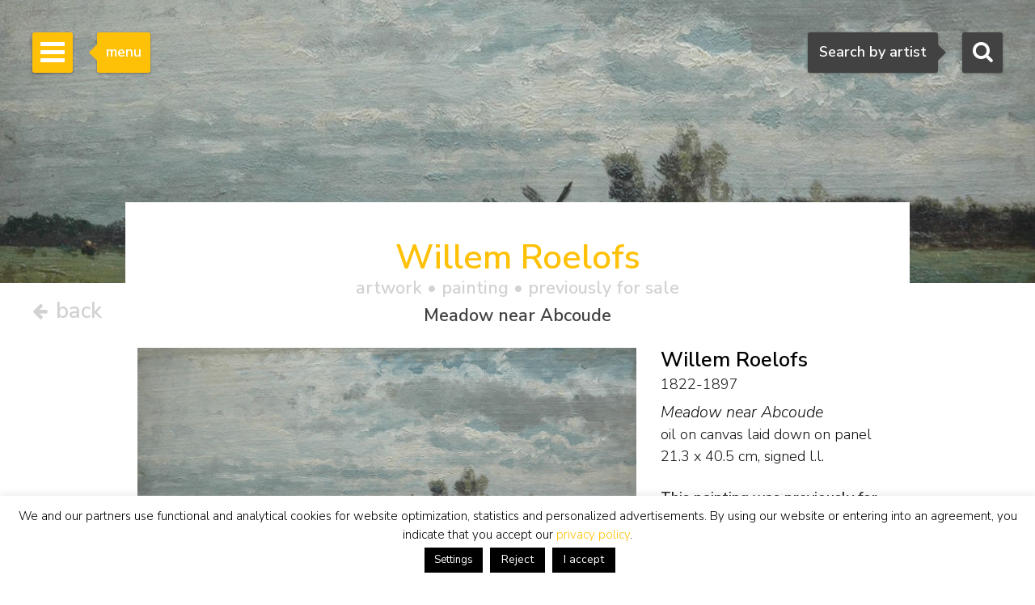

--- FILE ---
content_type: text/html; charset=utf-8
request_url: https://www.google.com/recaptcha/api2/anchor?ar=1&k=6Lfi2SknAAAAAMKbFjb_S1yrJkGP9LsBjBWlbocM&co=aHR0cHM6Ly93d3cuc2ltb25pcy1idXVuay5jb206NDQz&hl=en&v=PoyoqOPhxBO7pBk68S4YbpHZ&size=invisible&anchor-ms=20000&execute-ms=30000&cb=ki7zenz7lr4d
body_size: 49642
content:
<!DOCTYPE HTML><html dir="ltr" lang="en"><head><meta http-equiv="Content-Type" content="text/html; charset=UTF-8">
<meta http-equiv="X-UA-Compatible" content="IE=edge">
<title>reCAPTCHA</title>
<style type="text/css">
/* cyrillic-ext */
@font-face {
  font-family: 'Roboto';
  font-style: normal;
  font-weight: 400;
  font-stretch: 100%;
  src: url(//fonts.gstatic.com/s/roboto/v48/KFO7CnqEu92Fr1ME7kSn66aGLdTylUAMa3GUBHMdazTgWw.woff2) format('woff2');
  unicode-range: U+0460-052F, U+1C80-1C8A, U+20B4, U+2DE0-2DFF, U+A640-A69F, U+FE2E-FE2F;
}
/* cyrillic */
@font-face {
  font-family: 'Roboto';
  font-style: normal;
  font-weight: 400;
  font-stretch: 100%;
  src: url(//fonts.gstatic.com/s/roboto/v48/KFO7CnqEu92Fr1ME7kSn66aGLdTylUAMa3iUBHMdazTgWw.woff2) format('woff2');
  unicode-range: U+0301, U+0400-045F, U+0490-0491, U+04B0-04B1, U+2116;
}
/* greek-ext */
@font-face {
  font-family: 'Roboto';
  font-style: normal;
  font-weight: 400;
  font-stretch: 100%;
  src: url(//fonts.gstatic.com/s/roboto/v48/KFO7CnqEu92Fr1ME7kSn66aGLdTylUAMa3CUBHMdazTgWw.woff2) format('woff2');
  unicode-range: U+1F00-1FFF;
}
/* greek */
@font-face {
  font-family: 'Roboto';
  font-style: normal;
  font-weight: 400;
  font-stretch: 100%;
  src: url(//fonts.gstatic.com/s/roboto/v48/KFO7CnqEu92Fr1ME7kSn66aGLdTylUAMa3-UBHMdazTgWw.woff2) format('woff2');
  unicode-range: U+0370-0377, U+037A-037F, U+0384-038A, U+038C, U+038E-03A1, U+03A3-03FF;
}
/* math */
@font-face {
  font-family: 'Roboto';
  font-style: normal;
  font-weight: 400;
  font-stretch: 100%;
  src: url(//fonts.gstatic.com/s/roboto/v48/KFO7CnqEu92Fr1ME7kSn66aGLdTylUAMawCUBHMdazTgWw.woff2) format('woff2');
  unicode-range: U+0302-0303, U+0305, U+0307-0308, U+0310, U+0312, U+0315, U+031A, U+0326-0327, U+032C, U+032F-0330, U+0332-0333, U+0338, U+033A, U+0346, U+034D, U+0391-03A1, U+03A3-03A9, U+03B1-03C9, U+03D1, U+03D5-03D6, U+03F0-03F1, U+03F4-03F5, U+2016-2017, U+2034-2038, U+203C, U+2040, U+2043, U+2047, U+2050, U+2057, U+205F, U+2070-2071, U+2074-208E, U+2090-209C, U+20D0-20DC, U+20E1, U+20E5-20EF, U+2100-2112, U+2114-2115, U+2117-2121, U+2123-214F, U+2190, U+2192, U+2194-21AE, U+21B0-21E5, U+21F1-21F2, U+21F4-2211, U+2213-2214, U+2216-22FF, U+2308-230B, U+2310, U+2319, U+231C-2321, U+2336-237A, U+237C, U+2395, U+239B-23B7, U+23D0, U+23DC-23E1, U+2474-2475, U+25AF, U+25B3, U+25B7, U+25BD, U+25C1, U+25CA, U+25CC, U+25FB, U+266D-266F, U+27C0-27FF, U+2900-2AFF, U+2B0E-2B11, U+2B30-2B4C, U+2BFE, U+3030, U+FF5B, U+FF5D, U+1D400-1D7FF, U+1EE00-1EEFF;
}
/* symbols */
@font-face {
  font-family: 'Roboto';
  font-style: normal;
  font-weight: 400;
  font-stretch: 100%;
  src: url(//fonts.gstatic.com/s/roboto/v48/KFO7CnqEu92Fr1ME7kSn66aGLdTylUAMaxKUBHMdazTgWw.woff2) format('woff2');
  unicode-range: U+0001-000C, U+000E-001F, U+007F-009F, U+20DD-20E0, U+20E2-20E4, U+2150-218F, U+2190, U+2192, U+2194-2199, U+21AF, U+21E6-21F0, U+21F3, U+2218-2219, U+2299, U+22C4-22C6, U+2300-243F, U+2440-244A, U+2460-24FF, U+25A0-27BF, U+2800-28FF, U+2921-2922, U+2981, U+29BF, U+29EB, U+2B00-2BFF, U+4DC0-4DFF, U+FFF9-FFFB, U+10140-1018E, U+10190-1019C, U+101A0, U+101D0-101FD, U+102E0-102FB, U+10E60-10E7E, U+1D2C0-1D2D3, U+1D2E0-1D37F, U+1F000-1F0FF, U+1F100-1F1AD, U+1F1E6-1F1FF, U+1F30D-1F30F, U+1F315, U+1F31C, U+1F31E, U+1F320-1F32C, U+1F336, U+1F378, U+1F37D, U+1F382, U+1F393-1F39F, U+1F3A7-1F3A8, U+1F3AC-1F3AF, U+1F3C2, U+1F3C4-1F3C6, U+1F3CA-1F3CE, U+1F3D4-1F3E0, U+1F3ED, U+1F3F1-1F3F3, U+1F3F5-1F3F7, U+1F408, U+1F415, U+1F41F, U+1F426, U+1F43F, U+1F441-1F442, U+1F444, U+1F446-1F449, U+1F44C-1F44E, U+1F453, U+1F46A, U+1F47D, U+1F4A3, U+1F4B0, U+1F4B3, U+1F4B9, U+1F4BB, U+1F4BF, U+1F4C8-1F4CB, U+1F4D6, U+1F4DA, U+1F4DF, U+1F4E3-1F4E6, U+1F4EA-1F4ED, U+1F4F7, U+1F4F9-1F4FB, U+1F4FD-1F4FE, U+1F503, U+1F507-1F50B, U+1F50D, U+1F512-1F513, U+1F53E-1F54A, U+1F54F-1F5FA, U+1F610, U+1F650-1F67F, U+1F687, U+1F68D, U+1F691, U+1F694, U+1F698, U+1F6AD, U+1F6B2, U+1F6B9-1F6BA, U+1F6BC, U+1F6C6-1F6CF, U+1F6D3-1F6D7, U+1F6E0-1F6EA, U+1F6F0-1F6F3, U+1F6F7-1F6FC, U+1F700-1F7FF, U+1F800-1F80B, U+1F810-1F847, U+1F850-1F859, U+1F860-1F887, U+1F890-1F8AD, U+1F8B0-1F8BB, U+1F8C0-1F8C1, U+1F900-1F90B, U+1F93B, U+1F946, U+1F984, U+1F996, U+1F9E9, U+1FA00-1FA6F, U+1FA70-1FA7C, U+1FA80-1FA89, U+1FA8F-1FAC6, U+1FACE-1FADC, U+1FADF-1FAE9, U+1FAF0-1FAF8, U+1FB00-1FBFF;
}
/* vietnamese */
@font-face {
  font-family: 'Roboto';
  font-style: normal;
  font-weight: 400;
  font-stretch: 100%;
  src: url(//fonts.gstatic.com/s/roboto/v48/KFO7CnqEu92Fr1ME7kSn66aGLdTylUAMa3OUBHMdazTgWw.woff2) format('woff2');
  unicode-range: U+0102-0103, U+0110-0111, U+0128-0129, U+0168-0169, U+01A0-01A1, U+01AF-01B0, U+0300-0301, U+0303-0304, U+0308-0309, U+0323, U+0329, U+1EA0-1EF9, U+20AB;
}
/* latin-ext */
@font-face {
  font-family: 'Roboto';
  font-style: normal;
  font-weight: 400;
  font-stretch: 100%;
  src: url(//fonts.gstatic.com/s/roboto/v48/KFO7CnqEu92Fr1ME7kSn66aGLdTylUAMa3KUBHMdazTgWw.woff2) format('woff2');
  unicode-range: U+0100-02BA, U+02BD-02C5, U+02C7-02CC, U+02CE-02D7, U+02DD-02FF, U+0304, U+0308, U+0329, U+1D00-1DBF, U+1E00-1E9F, U+1EF2-1EFF, U+2020, U+20A0-20AB, U+20AD-20C0, U+2113, U+2C60-2C7F, U+A720-A7FF;
}
/* latin */
@font-face {
  font-family: 'Roboto';
  font-style: normal;
  font-weight: 400;
  font-stretch: 100%;
  src: url(//fonts.gstatic.com/s/roboto/v48/KFO7CnqEu92Fr1ME7kSn66aGLdTylUAMa3yUBHMdazQ.woff2) format('woff2');
  unicode-range: U+0000-00FF, U+0131, U+0152-0153, U+02BB-02BC, U+02C6, U+02DA, U+02DC, U+0304, U+0308, U+0329, U+2000-206F, U+20AC, U+2122, U+2191, U+2193, U+2212, U+2215, U+FEFF, U+FFFD;
}
/* cyrillic-ext */
@font-face {
  font-family: 'Roboto';
  font-style: normal;
  font-weight: 500;
  font-stretch: 100%;
  src: url(//fonts.gstatic.com/s/roboto/v48/KFO7CnqEu92Fr1ME7kSn66aGLdTylUAMa3GUBHMdazTgWw.woff2) format('woff2');
  unicode-range: U+0460-052F, U+1C80-1C8A, U+20B4, U+2DE0-2DFF, U+A640-A69F, U+FE2E-FE2F;
}
/* cyrillic */
@font-face {
  font-family: 'Roboto';
  font-style: normal;
  font-weight: 500;
  font-stretch: 100%;
  src: url(//fonts.gstatic.com/s/roboto/v48/KFO7CnqEu92Fr1ME7kSn66aGLdTylUAMa3iUBHMdazTgWw.woff2) format('woff2');
  unicode-range: U+0301, U+0400-045F, U+0490-0491, U+04B0-04B1, U+2116;
}
/* greek-ext */
@font-face {
  font-family: 'Roboto';
  font-style: normal;
  font-weight: 500;
  font-stretch: 100%;
  src: url(//fonts.gstatic.com/s/roboto/v48/KFO7CnqEu92Fr1ME7kSn66aGLdTylUAMa3CUBHMdazTgWw.woff2) format('woff2');
  unicode-range: U+1F00-1FFF;
}
/* greek */
@font-face {
  font-family: 'Roboto';
  font-style: normal;
  font-weight: 500;
  font-stretch: 100%;
  src: url(//fonts.gstatic.com/s/roboto/v48/KFO7CnqEu92Fr1ME7kSn66aGLdTylUAMa3-UBHMdazTgWw.woff2) format('woff2');
  unicode-range: U+0370-0377, U+037A-037F, U+0384-038A, U+038C, U+038E-03A1, U+03A3-03FF;
}
/* math */
@font-face {
  font-family: 'Roboto';
  font-style: normal;
  font-weight: 500;
  font-stretch: 100%;
  src: url(//fonts.gstatic.com/s/roboto/v48/KFO7CnqEu92Fr1ME7kSn66aGLdTylUAMawCUBHMdazTgWw.woff2) format('woff2');
  unicode-range: U+0302-0303, U+0305, U+0307-0308, U+0310, U+0312, U+0315, U+031A, U+0326-0327, U+032C, U+032F-0330, U+0332-0333, U+0338, U+033A, U+0346, U+034D, U+0391-03A1, U+03A3-03A9, U+03B1-03C9, U+03D1, U+03D5-03D6, U+03F0-03F1, U+03F4-03F5, U+2016-2017, U+2034-2038, U+203C, U+2040, U+2043, U+2047, U+2050, U+2057, U+205F, U+2070-2071, U+2074-208E, U+2090-209C, U+20D0-20DC, U+20E1, U+20E5-20EF, U+2100-2112, U+2114-2115, U+2117-2121, U+2123-214F, U+2190, U+2192, U+2194-21AE, U+21B0-21E5, U+21F1-21F2, U+21F4-2211, U+2213-2214, U+2216-22FF, U+2308-230B, U+2310, U+2319, U+231C-2321, U+2336-237A, U+237C, U+2395, U+239B-23B7, U+23D0, U+23DC-23E1, U+2474-2475, U+25AF, U+25B3, U+25B7, U+25BD, U+25C1, U+25CA, U+25CC, U+25FB, U+266D-266F, U+27C0-27FF, U+2900-2AFF, U+2B0E-2B11, U+2B30-2B4C, U+2BFE, U+3030, U+FF5B, U+FF5D, U+1D400-1D7FF, U+1EE00-1EEFF;
}
/* symbols */
@font-face {
  font-family: 'Roboto';
  font-style: normal;
  font-weight: 500;
  font-stretch: 100%;
  src: url(//fonts.gstatic.com/s/roboto/v48/KFO7CnqEu92Fr1ME7kSn66aGLdTylUAMaxKUBHMdazTgWw.woff2) format('woff2');
  unicode-range: U+0001-000C, U+000E-001F, U+007F-009F, U+20DD-20E0, U+20E2-20E4, U+2150-218F, U+2190, U+2192, U+2194-2199, U+21AF, U+21E6-21F0, U+21F3, U+2218-2219, U+2299, U+22C4-22C6, U+2300-243F, U+2440-244A, U+2460-24FF, U+25A0-27BF, U+2800-28FF, U+2921-2922, U+2981, U+29BF, U+29EB, U+2B00-2BFF, U+4DC0-4DFF, U+FFF9-FFFB, U+10140-1018E, U+10190-1019C, U+101A0, U+101D0-101FD, U+102E0-102FB, U+10E60-10E7E, U+1D2C0-1D2D3, U+1D2E0-1D37F, U+1F000-1F0FF, U+1F100-1F1AD, U+1F1E6-1F1FF, U+1F30D-1F30F, U+1F315, U+1F31C, U+1F31E, U+1F320-1F32C, U+1F336, U+1F378, U+1F37D, U+1F382, U+1F393-1F39F, U+1F3A7-1F3A8, U+1F3AC-1F3AF, U+1F3C2, U+1F3C4-1F3C6, U+1F3CA-1F3CE, U+1F3D4-1F3E0, U+1F3ED, U+1F3F1-1F3F3, U+1F3F5-1F3F7, U+1F408, U+1F415, U+1F41F, U+1F426, U+1F43F, U+1F441-1F442, U+1F444, U+1F446-1F449, U+1F44C-1F44E, U+1F453, U+1F46A, U+1F47D, U+1F4A3, U+1F4B0, U+1F4B3, U+1F4B9, U+1F4BB, U+1F4BF, U+1F4C8-1F4CB, U+1F4D6, U+1F4DA, U+1F4DF, U+1F4E3-1F4E6, U+1F4EA-1F4ED, U+1F4F7, U+1F4F9-1F4FB, U+1F4FD-1F4FE, U+1F503, U+1F507-1F50B, U+1F50D, U+1F512-1F513, U+1F53E-1F54A, U+1F54F-1F5FA, U+1F610, U+1F650-1F67F, U+1F687, U+1F68D, U+1F691, U+1F694, U+1F698, U+1F6AD, U+1F6B2, U+1F6B9-1F6BA, U+1F6BC, U+1F6C6-1F6CF, U+1F6D3-1F6D7, U+1F6E0-1F6EA, U+1F6F0-1F6F3, U+1F6F7-1F6FC, U+1F700-1F7FF, U+1F800-1F80B, U+1F810-1F847, U+1F850-1F859, U+1F860-1F887, U+1F890-1F8AD, U+1F8B0-1F8BB, U+1F8C0-1F8C1, U+1F900-1F90B, U+1F93B, U+1F946, U+1F984, U+1F996, U+1F9E9, U+1FA00-1FA6F, U+1FA70-1FA7C, U+1FA80-1FA89, U+1FA8F-1FAC6, U+1FACE-1FADC, U+1FADF-1FAE9, U+1FAF0-1FAF8, U+1FB00-1FBFF;
}
/* vietnamese */
@font-face {
  font-family: 'Roboto';
  font-style: normal;
  font-weight: 500;
  font-stretch: 100%;
  src: url(//fonts.gstatic.com/s/roboto/v48/KFO7CnqEu92Fr1ME7kSn66aGLdTylUAMa3OUBHMdazTgWw.woff2) format('woff2');
  unicode-range: U+0102-0103, U+0110-0111, U+0128-0129, U+0168-0169, U+01A0-01A1, U+01AF-01B0, U+0300-0301, U+0303-0304, U+0308-0309, U+0323, U+0329, U+1EA0-1EF9, U+20AB;
}
/* latin-ext */
@font-face {
  font-family: 'Roboto';
  font-style: normal;
  font-weight: 500;
  font-stretch: 100%;
  src: url(//fonts.gstatic.com/s/roboto/v48/KFO7CnqEu92Fr1ME7kSn66aGLdTylUAMa3KUBHMdazTgWw.woff2) format('woff2');
  unicode-range: U+0100-02BA, U+02BD-02C5, U+02C7-02CC, U+02CE-02D7, U+02DD-02FF, U+0304, U+0308, U+0329, U+1D00-1DBF, U+1E00-1E9F, U+1EF2-1EFF, U+2020, U+20A0-20AB, U+20AD-20C0, U+2113, U+2C60-2C7F, U+A720-A7FF;
}
/* latin */
@font-face {
  font-family: 'Roboto';
  font-style: normal;
  font-weight: 500;
  font-stretch: 100%;
  src: url(//fonts.gstatic.com/s/roboto/v48/KFO7CnqEu92Fr1ME7kSn66aGLdTylUAMa3yUBHMdazQ.woff2) format('woff2');
  unicode-range: U+0000-00FF, U+0131, U+0152-0153, U+02BB-02BC, U+02C6, U+02DA, U+02DC, U+0304, U+0308, U+0329, U+2000-206F, U+20AC, U+2122, U+2191, U+2193, U+2212, U+2215, U+FEFF, U+FFFD;
}
/* cyrillic-ext */
@font-face {
  font-family: 'Roboto';
  font-style: normal;
  font-weight: 900;
  font-stretch: 100%;
  src: url(//fonts.gstatic.com/s/roboto/v48/KFO7CnqEu92Fr1ME7kSn66aGLdTylUAMa3GUBHMdazTgWw.woff2) format('woff2');
  unicode-range: U+0460-052F, U+1C80-1C8A, U+20B4, U+2DE0-2DFF, U+A640-A69F, U+FE2E-FE2F;
}
/* cyrillic */
@font-face {
  font-family: 'Roboto';
  font-style: normal;
  font-weight: 900;
  font-stretch: 100%;
  src: url(//fonts.gstatic.com/s/roboto/v48/KFO7CnqEu92Fr1ME7kSn66aGLdTylUAMa3iUBHMdazTgWw.woff2) format('woff2');
  unicode-range: U+0301, U+0400-045F, U+0490-0491, U+04B0-04B1, U+2116;
}
/* greek-ext */
@font-face {
  font-family: 'Roboto';
  font-style: normal;
  font-weight: 900;
  font-stretch: 100%;
  src: url(//fonts.gstatic.com/s/roboto/v48/KFO7CnqEu92Fr1ME7kSn66aGLdTylUAMa3CUBHMdazTgWw.woff2) format('woff2');
  unicode-range: U+1F00-1FFF;
}
/* greek */
@font-face {
  font-family: 'Roboto';
  font-style: normal;
  font-weight: 900;
  font-stretch: 100%;
  src: url(//fonts.gstatic.com/s/roboto/v48/KFO7CnqEu92Fr1ME7kSn66aGLdTylUAMa3-UBHMdazTgWw.woff2) format('woff2');
  unicode-range: U+0370-0377, U+037A-037F, U+0384-038A, U+038C, U+038E-03A1, U+03A3-03FF;
}
/* math */
@font-face {
  font-family: 'Roboto';
  font-style: normal;
  font-weight: 900;
  font-stretch: 100%;
  src: url(//fonts.gstatic.com/s/roboto/v48/KFO7CnqEu92Fr1ME7kSn66aGLdTylUAMawCUBHMdazTgWw.woff2) format('woff2');
  unicode-range: U+0302-0303, U+0305, U+0307-0308, U+0310, U+0312, U+0315, U+031A, U+0326-0327, U+032C, U+032F-0330, U+0332-0333, U+0338, U+033A, U+0346, U+034D, U+0391-03A1, U+03A3-03A9, U+03B1-03C9, U+03D1, U+03D5-03D6, U+03F0-03F1, U+03F4-03F5, U+2016-2017, U+2034-2038, U+203C, U+2040, U+2043, U+2047, U+2050, U+2057, U+205F, U+2070-2071, U+2074-208E, U+2090-209C, U+20D0-20DC, U+20E1, U+20E5-20EF, U+2100-2112, U+2114-2115, U+2117-2121, U+2123-214F, U+2190, U+2192, U+2194-21AE, U+21B0-21E5, U+21F1-21F2, U+21F4-2211, U+2213-2214, U+2216-22FF, U+2308-230B, U+2310, U+2319, U+231C-2321, U+2336-237A, U+237C, U+2395, U+239B-23B7, U+23D0, U+23DC-23E1, U+2474-2475, U+25AF, U+25B3, U+25B7, U+25BD, U+25C1, U+25CA, U+25CC, U+25FB, U+266D-266F, U+27C0-27FF, U+2900-2AFF, U+2B0E-2B11, U+2B30-2B4C, U+2BFE, U+3030, U+FF5B, U+FF5D, U+1D400-1D7FF, U+1EE00-1EEFF;
}
/* symbols */
@font-face {
  font-family: 'Roboto';
  font-style: normal;
  font-weight: 900;
  font-stretch: 100%;
  src: url(//fonts.gstatic.com/s/roboto/v48/KFO7CnqEu92Fr1ME7kSn66aGLdTylUAMaxKUBHMdazTgWw.woff2) format('woff2');
  unicode-range: U+0001-000C, U+000E-001F, U+007F-009F, U+20DD-20E0, U+20E2-20E4, U+2150-218F, U+2190, U+2192, U+2194-2199, U+21AF, U+21E6-21F0, U+21F3, U+2218-2219, U+2299, U+22C4-22C6, U+2300-243F, U+2440-244A, U+2460-24FF, U+25A0-27BF, U+2800-28FF, U+2921-2922, U+2981, U+29BF, U+29EB, U+2B00-2BFF, U+4DC0-4DFF, U+FFF9-FFFB, U+10140-1018E, U+10190-1019C, U+101A0, U+101D0-101FD, U+102E0-102FB, U+10E60-10E7E, U+1D2C0-1D2D3, U+1D2E0-1D37F, U+1F000-1F0FF, U+1F100-1F1AD, U+1F1E6-1F1FF, U+1F30D-1F30F, U+1F315, U+1F31C, U+1F31E, U+1F320-1F32C, U+1F336, U+1F378, U+1F37D, U+1F382, U+1F393-1F39F, U+1F3A7-1F3A8, U+1F3AC-1F3AF, U+1F3C2, U+1F3C4-1F3C6, U+1F3CA-1F3CE, U+1F3D4-1F3E0, U+1F3ED, U+1F3F1-1F3F3, U+1F3F5-1F3F7, U+1F408, U+1F415, U+1F41F, U+1F426, U+1F43F, U+1F441-1F442, U+1F444, U+1F446-1F449, U+1F44C-1F44E, U+1F453, U+1F46A, U+1F47D, U+1F4A3, U+1F4B0, U+1F4B3, U+1F4B9, U+1F4BB, U+1F4BF, U+1F4C8-1F4CB, U+1F4D6, U+1F4DA, U+1F4DF, U+1F4E3-1F4E6, U+1F4EA-1F4ED, U+1F4F7, U+1F4F9-1F4FB, U+1F4FD-1F4FE, U+1F503, U+1F507-1F50B, U+1F50D, U+1F512-1F513, U+1F53E-1F54A, U+1F54F-1F5FA, U+1F610, U+1F650-1F67F, U+1F687, U+1F68D, U+1F691, U+1F694, U+1F698, U+1F6AD, U+1F6B2, U+1F6B9-1F6BA, U+1F6BC, U+1F6C6-1F6CF, U+1F6D3-1F6D7, U+1F6E0-1F6EA, U+1F6F0-1F6F3, U+1F6F7-1F6FC, U+1F700-1F7FF, U+1F800-1F80B, U+1F810-1F847, U+1F850-1F859, U+1F860-1F887, U+1F890-1F8AD, U+1F8B0-1F8BB, U+1F8C0-1F8C1, U+1F900-1F90B, U+1F93B, U+1F946, U+1F984, U+1F996, U+1F9E9, U+1FA00-1FA6F, U+1FA70-1FA7C, U+1FA80-1FA89, U+1FA8F-1FAC6, U+1FACE-1FADC, U+1FADF-1FAE9, U+1FAF0-1FAF8, U+1FB00-1FBFF;
}
/* vietnamese */
@font-face {
  font-family: 'Roboto';
  font-style: normal;
  font-weight: 900;
  font-stretch: 100%;
  src: url(//fonts.gstatic.com/s/roboto/v48/KFO7CnqEu92Fr1ME7kSn66aGLdTylUAMa3OUBHMdazTgWw.woff2) format('woff2');
  unicode-range: U+0102-0103, U+0110-0111, U+0128-0129, U+0168-0169, U+01A0-01A1, U+01AF-01B0, U+0300-0301, U+0303-0304, U+0308-0309, U+0323, U+0329, U+1EA0-1EF9, U+20AB;
}
/* latin-ext */
@font-face {
  font-family: 'Roboto';
  font-style: normal;
  font-weight: 900;
  font-stretch: 100%;
  src: url(//fonts.gstatic.com/s/roboto/v48/KFO7CnqEu92Fr1ME7kSn66aGLdTylUAMa3KUBHMdazTgWw.woff2) format('woff2');
  unicode-range: U+0100-02BA, U+02BD-02C5, U+02C7-02CC, U+02CE-02D7, U+02DD-02FF, U+0304, U+0308, U+0329, U+1D00-1DBF, U+1E00-1E9F, U+1EF2-1EFF, U+2020, U+20A0-20AB, U+20AD-20C0, U+2113, U+2C60-2C7F, U+A720-A7FF;
}
/* latin */
@font-face {
  font-family: 'Roboto';
  font-style: normal;
  font-weight: 900;
  font-stretch: 100%;
  src: url(//fonts.gstatic.com/s/roboto/v48/KFO7CnqEu92Fr1ME7kSn66aGLdTylUAMa3yUBHMdazQ.woff2) format('woff2');
  unicode-range: U+0000-00FF, U+0131, U+0152-0153, U+02BB-02BC, U+02C6, U+02DA, U+02DC, U+0304, U+0308, U+0329, U+2000-206F, U+20AC, U+2122, U+2191, U+2193, U+2212, U+2215, U+FEFF, U+FFFD;
}

</style>
<link rel="stylesheet" type="text/css" href="https://www.gstatic.com/recaptcha/releases/PoyoqOPhxBO7pBk68S4YbpHZ/styles__ltr.css">
<script nonce="j3a7lyRUmKK-ay52N8FwuA" type="text/javascript">window['__recaptcha_api'] = 'https://www.google.com/recaptcha/api2/';</script>
<script type="text/javascript" src="https://www.gstatic.com/recaptcha/releases/PoyoqOPhxBO7pBk68S4YbpHZ/recaptcha__en.js" nonce="j3a7lyRUmKK-ay52N8FwuA">
      
    </script></head>
<body><div id="rc-anchor-alert" class="rc-anchor-alert"></div>
<input type="hidden" id="recaptcha-token" value="[base64]">
<script type="text/javascript" nonce="j3a7lyRUmKK-ay52N8FwuA">
      recaptcha.anchor.Main.init("[\x22ainput\x22,[\x22bgdata\x22,\x22\x22,\[base64]/[base64]/[base64]/[base64]/[base64]/[base64]/KGcoTywyNTMsTy5PKSxVRyhPLEMpKTpnKE8sMjUzLEMpLE8pKSxsKSksTykpfSxieT1mdW5jdGlvbihDLE8sdSxsKXtmb3IobD0odT1SKEMpLDApO08+MDtPLS0pbD1sPDw4fFooQyk7ZyhDLHUsbCl9LFVHPWZ1bmN0aW9uKEMsTyl7Qy5pLmxlbmd0aD4xMDQ/[base64]/[base64]/[base64]/[base64]/[base64]/[base64]/[base64]\\u003d\x22,\[base64]\x22,\[base64]/[base64]/M8OuwpwUMT4MwpRKw6HCrcOGPMOewr7DqsO5w77Cm8OeaV8kGhrCkTVxMsONwpLDuzXDlyrDsQrCq8Ojwp8qPy3Dn1nDqMKlWcO+w4M+w5kMw6TCrsOmwq5zUADCjQ9KehkcwofDuMKDFsOZwpzChz5ZwpozAzfDncOSQMOqO8KoesKDw5/ConFbw6zCpsKqwr5BwozCuUnDkcKIcMO2w55fwqjCmw3Cm1pbehDCgsKHw5NkUE/[base64]/[base64]/DpgrDqT4yRAtuwpYGSsKawqfDp3zDr8KKwrDDlyBbDsO3UsK9NmvDmyrCgVoNMhPDqWYoG8O3NSDDnMOYwrtYHn3Cj2fDpDnCh8OXLsKtJsKnw63Dn8O+woIPIUpxwoHDp8OgAsO4Lxc0w6Qrw5nDoTwuw53CtcK6wozCgcOUw44+A25ZBsKWRcKpwo/Cm8KvID7Du8Kkwp8sdMKGwrt1w484w6PDvcKID8KbD1tGTsKjUhzCtMKyC0t0wrQkwrk7TsO5d8K/[base64]/ClsKld8KNw4pJBUMBIMKZw5FrdiLDlcOdUcKtw47DrTcWYgrDs2QBwqIZw5DDsRHDmiNCwr/CjMKbwpcXw63CnWwHecOXV1lEwr49A8OidT7CncKIeTTDu0Emw4llQ8KUL8OXw4BuXMOdSgDDqUxPwrQvwo9zEAR1VMO9TcKgwpJrRMK/[base64]/DjcO5wqLCqcKNahrCosKQw6Jbw7fCiRkYMMK2w41EPDPDtsODOMO5EXfCi0kWYntmX8KEbcK9wqouG8OwwrzCuzZNw63CjMOxw7zDlMKowq/ClcKgSMKhc8OSw4pWWcKSw6tcOcO8w7/CncKGSMOvwrQ0BsKfwpRnwrfCqsKAJ8OZLmHDmTsPccKaw6gzwq5Zw6B3w4d8wp3CgzBlUMKBFMOjwqw/wqzDmsO+IMK1YQ/Dj8Kdw7bCmMKBwpwQAcKtw5HDjkwrCsKFwp0GXEZbWcOgwr10Eh5uwp8OwoxNwqjDhsKRw6dCw4NYwoHCuwpZdMK7w5PCrMKnw7fDuTHCssKZHEshw7QfOsKqw755FnnCqUPCg24LwpXDvwbDjQ/Cr8KEYcKLwp11wr/DlAvCiGPDpMKCCS7DvMKxZMK3w4XCgF1CJmzCrMKGPlbCiShKw5/DkcKOUlvDocOPwqE0wogHYcKIJsOyJFfDgn/ClGUyw5pCanzCrMKKwo/[base64]/DjsKqUMKMw5vCl8O+w5lAam3Ctz/Ch8OWwpbDniATSjZAwqleHcKWw7ZJUcOnw6Nkw6VOXcO7EAVkwrPDmsKFIsOfw4BJQzrCg13DlEHCgCwhABTDtnbCgMO3MmskwpY7wp7Co3ouYjEuFcKZWSHDg8OLZ8O5w5JLA8Ohwokmw6bCisOjw5kvw6o8w4wfcMK6w6xoLF7Dtx5cwo8Zwq/ChMOYGwo0VsKXAhTDim7CsRxiBxM2wp51wqbCvQLDvgjDrFk3wqPCp2LDg0BrwrkgwoPCnAXDuMKaw4hkKEAYIMOAw5bCqsOUw6DDm8OZwpvCoG4ra8K6w5RVw6XDlMKeImBXwqXCk24gVMKUw7/CtMOgPsKiwrUvA8KOCsOyUDRVw6QeEsKuw4HDsRTCgcKQQiZRWDIdw7nCjhFOwrXDkB1SRcOgwqVhDMOtw6XDlRPDv8KOwrPDuHxJNGzDi8KXNEPDqTRYKxfDkcO+wpHDo8Oxwq/CuB/Ct8K2A0bCtMKxwpQ0w6XCpWZxw4ldPcK9ecOgwpDDgsO4JVh1w5rChA44WmFZQcK6wplVNsO/w7DCjw/DvEhqLMOqRRHDoMO0w4/CtMKdwozDj35wdywHWgRZGsKJw7dBYnnDksKYGMKMbyLDkCnCvz3Cq8Otw77CvQnDrsK/wqbCosOKFsOUMcOINEjCtUIjd8O8w6zDqcK2w5vDpMKBw7gjw6cswoPDgMOkWMOJw4zCux7DucKdR0PCgMKmwpImZRvDucKMccO9L8KBwqDCuMKxJEjCqlzDoMKQw5x/wppzw51Xf0V6PRp8w4TDizXDnD5OQR9lw5MFXw19HMOmIW5Ww7B0AysEwqQNcsKEfMKmZT/Drk/[base64]/DhB9paTIaSA3DuMOzw4NPI8OjECNQw6DDl0bDoFTDmwUeLcK3w4wCeMKUwqwxw7HDisKpK37Dg8Kxe0PClnXCjsOcI8OdwpHCrnAtw5XCmcKow7PDtMKOwpPCvH0WHcOFAlhDw7HCtMKywrnDrMOPwp/DtcKHwoRxw7lFScOsw7nCowI7ZFkOw7QUacK1wrXCisKjw5R/wq7CusORc8OkwpTCr8ODFmTCnsKmwpg9w54ww6hxUks8wrJGFmgrBsK7SnLDrkEQBnkAw7fDocOFN8OLAcORw6ldw4w7wrHDpsKMw6vCrMKvKQzDgXnDnS8IVxXCpMOBwpcCShdcw5jDmVJbwp/DkMKpdcOiw7U3wollw6FgwpVGw4DDuRfCv13CkifDowbCqAp0OsOzEsKNaHXDjyLDjVgTL8KLwpjCpcKgw6FIecOmGMOsw6XCjMK6NGnDj8ObwrAPwpsbw63CrsOUMG7DlsKcUMOFw4PClMKKwq8ZwpM/[base64]/wo/CpMKPw6NkwqdmwrDDssKcwqkAw6c0wrnCiTPCnCbCjMKkwrLDvXvCsn7DmMOzwrEGwq1qwp1RGcOawrPDkXITS8OowpMGVcOuZcObdMO/L1NLCsO0OsOLLQ4UcnUUw4pMw4TDpE4VU8KcFEQKwpxwGVTCvB/Dt8O/wqNowpTCsMKpwo3Dk2TDqAAZw4AtMMOjw6USw7/DoMOYSsOXw7fClmEMw7k7b8OQw5IhYSAlw6/DpMOZIsOow7IhbQjCssOPbsKTw7bCrMO2w7V5VcKTwq3CusO9L8K5WV/Du8O/wrHClxDDuDzCicKNwoLCk8OYX8O/wrPCicOWcn3DqGTDsTbDj8KqwoJFwofDjwEKw6l6wpd8EcK+wpLCiknDl8KSOsKgHi1EHsKyQRPCusOgIztNOcOGc8Kiw5Vdw4zDjTI/QcKFwpMINS/[base64]/[base64]/woXDrQHCsHFIwoUIVcKgaxB1wonDhMKJR3U2aRrDiMK3TlrChyDDm8KGdMOHBlYTw5B8YMKuwpPDry9uKcOXOcKPDBfCncO1wpcqw4/DiFLDtMKfwrcZcSYkw4zDtMKEwqRsw5dMK8OXU2VfwqvDqcKrF0nDnjPClSt5UcKQw7MHG8OubSEqw5vDrV1YRsOpCsKawpPDgcKVT8KOw7LCmXjCvsOsVWk8cgllT23DnmLDiMKEBcK1WsO3QETDrmIzdTcRHcOHw5Yzw7zDhyYgW19FJMKAwqZPUjpYZQ0/wooSwrlwJ0RTVMKKw4pSwq1sTnthVm9fIgHCnsOVNSMGwrDCtcK2MsKAEAXDuSDCvkolRxjCucKBUsKJScOnwqPDih/[base64]/w5DDmcKxwqEFwrd9aV1Lw7PCgTp6bcKiw4XCtMKqYcOAw7rDj8KmwqdDUn5mE8KlH8K1woMGP8O1DsOOIMOaw6TDmHvCgFbDicKTwozCmMKswr9We8OzwqjDtWUbRhnCqiM2w5FzwpAqwqTCvErDtcO/w6HDvl15wo/[base64]/[base64]/CicKLwo0cw7XCv3fDtgsnw4lHYXfDqMK3JMKgw5HCm3oJcRUpGMKJUsOkcSLCo8OAQMK4w5p4BMKewrZaOcKEwq4gB1LDs8O/w4vDs8O6w4s/FydswprDoH4LUETClQgIwrNvwp7DjHonwq0DOQFjw7cmwrbDmcKiw4HDpSZtwowMBsKPw6UJM8KAwp/CjcKkRsKIw54nDFE1w6/DpcK3RBDDncKcw7FWw6bDml8YwrdAVsKiwrHDpcKiJMKaRDLCkRI9Xl7ClMKAM0/Dr3HDlsO/wo/[base64]/CiS9jwrfDlRXDnlEMwoEHw7DClUozZR85w5vCh2lkwrTDocKJwoAnwpYdwpHCvcK1bSQmLg/Di25xfcOXOsO0alXCjcOce3hnw7vDsMOiw7TDmFfCgsKfaXw6wpYVwrPCo0rDlMOSw6DCucKhwprDosKpwq1CS8KODlZPwoVfeitywpQYwr7CpMOiw4cxB8KQUsOYGcK+OUjChW/[base64]/[base64]/DkxUVKi7CmsK4RMKiI8Obw4ggOsO2QzTCjkQ6wpHCsTPDr2xgwrAtw48LGBURLQbDpBrDvMOTOMOmZhfDucK6w69sORR9w5HCmsOWcAzDjD1+w5TDm8K2wrDCicKXacK7eUhlRlUFwrRfw6FmwpUpw5XCqWLDmAzCphNdw5jDq3t/[base64]/[base64]/Dm8OaAcOjw58ow7LDp2PDjTLDjULDk35LS8OhWwXDmAh0w5XDgCEmwptKw74aOm3DpcOwBMK9UsKCV8OSacKabcODRQNcO8KzdMOvT3VRw7fCngbCpXfChRrDkU/[base64]/DhBTDu8OjN8OZwpbDjcKYYU/DlH3DjyFfwqHCqcKsGcO+ZDJbfHzCt8KrOcOeCcKgDHHCisKIEMKsYxfDiSfDtcODHcK5w6xXwrTCkcOJw67DoE8kJ1vCrmIdwpXDqcKQUcKzw5fDtg7Ct8OdwrLCicKaekzCpcKWf0FiwopuDWfCk8OOw7/DicOeNxlVw7MkwpPDrU9VwocadFvClwxkw4/[base64]/[base64]/DtxTCjDUjQcOPwq0fw5cAaMKnw4hMecKQw6HDh3xMPmvDrCpOYU9aw5zCvVfCuMK7w6PDgVRQYMKHayvDkwrDrivCklvDhkrClMO/w7rDtlFJwqoKesOnwobCrnLCj8OTcsOewr/DlCQncWnDjMOZwpbDoEURbkPDt8KKSsK0w5hcwr/DjsOxdm7Cj13DnhzChMKywqfDoEdoUsOBLcOuA8Kow5RwwprCmTrDv8Onw4kOGsKtfcKvRsK/ecOlw4Nyw6Apwr9UdcK9wr7ClsKfw49Tw7fDsMOVw54MwrEcwpx6w6nDu1sVw5sMw6jCs8KJw5/Cl23CsmvCmVbCgRTDs8ORwp/DssKgwrx7CRgSOEpIbHrClgfDuMOWw6rDtMKcScKcw7NsFyTCkE8kdQ7DrWtlYMOSCMKpERLCk3HDtQTCgknDhADCuMOeKXtXw5HDl8OxcGHDu8OQcsOXwrsiwpjDv8Ofw47CjsKUwp7Dh8OAOsKsSGXDnMKRYWYzw5zCnHvCjMKZG8KLwrFYwo/Dt8O5w7sjwp/[base64]/DkhHDqQDCncOFw5BxdRRYwpfDpMKbNcOaIMKWwozCrMKiSlRQJgfCl0HCpcKZaMO7RsKQKkvClcKlScKpb8KGD8OVw6DDjCXCvgAHZsOOwoPCjx/CrAMcwrLDqMOjw47CnsKCBGLCisKKwqIow7/Ct8Oxw5jCqxzDtsKgwqPCuhvCqMK1wqXDtnLDisOrQRPCtcKcwr7DiHzDuwfDg1sdwq1cTcOgK8K2w7TCgDPCrsK0w65ObcOnwqfCkcOKEH0tw5/DvEvCmsKQw755wp0RE8KLDMKZXcKMYRxAwq8lCsKYwo/CkG7ChkZfwp3CrMKHAcOzw6EIR8KaUAclwohbwqU+YsKhH8KffsOcX1d9wo/DoMO+PUxPbVJMB0VSclvDs30MUsOaf8OwwoHDncKFYhJPAMOkBQA4c8ORw4fDqztiwqN8VjPCumJeeCLDhcO5w6HDgMKJGwbCrHZEITLCn3bChcKkF1bCi2UQwo/CpMOjw6PDjjnDuUkNw5nChsOxwqE3w53Cj8OlWcOuXsKAw6LCt8OhFRQfUEfDhcOyFMO0wqwneMKqOmfDoMO9OcO4Lg7DunrCrsObw5jCulbCkcKILcONw6LCrhYqIQnCmxZywp/DnsKPQMOQa8KKQ8K2w6jDuibCj8OGwprDrMOuP045w5fCh8Onw7bCmTwGG8OMw6/Cn019wrnDp8Kdwr/DlsOtwqjDkMOcP8OFwobCiEHCt0TChwpQw5xbwofDuEYzwpnClcORw7XDtEhLQmxSOMOZc8OgVcOgQcK8fyprwptLw4M8wpp7c1XDmzAbPcKMGMKOw5I8wonDvMKFTnfClE8Jw6YfwqnCuFRjwoBhwrNBMkDDigJ/[base64]/DiRNiHW7DocK/C8Kowo7CqFPDj8K6w7ZHw4rCsk/Com/CjMO/asKGw7Y3YMOpw47Dp8O/[base64]/CsDJ3w603MAjCpzLDnEvCinlPI1FWNsOnw5BAIMKoFjLDi8Ogwr/DlsKoZ8OcZsKrwrnDrnXDucOGNk8sw6nDr33Di8KvEcKUMMKZw67DtsKlLsKPw5/CscOIQ8OwwrbCmsK+worCncO1fQp8w4zDgkDDlcKnw4B8ScKJw4xKUMKtHMO7MDDCssKoMMOObMK1wrI+WsKSwoHDkDclwp5NUToFBsKtSCbCp3UyNcO7dMO4w5TDqxDCpmDCoTouw4HCtTorw6PCtn1RYxrCp8KMw68uwpA2HyXDknV5w47DrWEBTT/DgcOaw4zChQFDQsOZwoc7w5TDhsKQwqXDnMKIJsKnwrkbB8O/[base64]/W8OIwp7DjMOOMhnDrcK9w5s4woMpRCjDscKFYhvCkF1Pw4XCnMK1c8K/wqPChk8Bw7nDrsK1AcOvAMOtwrIJKE3CsxIFaWlgwrjCkiRMKMKSwpHCpgbDs8KEw7E0KiDCukvCm8Ohwp5ePENrwoUIZ1zCiinCsMObYy09wrDDgBV+XH0rKkRjHE/CthFtwoICw6RQcsK6wpJ7L8OcVMO8w5dWw5gqJgNLw6PDqWZBw4pxM8OAw5o/wqTCh1HCv28CUsOYw6dmwphnX8K/[base64]/CpVkOZsKafsOoIGjDqw4DY8OlPDnDrnnCok5awopCVAvDtz12wqsSQHnCq3LDjcKfFA/DvVPDvkvDqsODPQwJEXJkwpNKwokzwq5+bwtgw6bCrMKsw4zDvycJwphhwp3DgsOQw5szw5HDt8ORYmcjwqFOdhRWwq7CrFplcsOawoDCpVALTE3Cs1JFw4XCk15PwqzCp8O+WQhifzbDrz/CjzQwbS16w7l8woF/IcKYw6zCh8OxGwgmwrkOAgfCtsOYw7UQwqp4w4DCqVjCrcOkNT7DtAlMRMK/[base64]/Du2DDnsOewonDiMOiTMOcJsOLZgk+w40ow5jDlEHDtsOJV8Oyw6NWwpDDoyh2aiLDljTDry5Swq7CnCxhP2nDoMK4XU97w5J0E8KeFXTCtSN/[base64]/[base64]/Dpn5SBy7CtV9IKcK5LDR2wr7CrMK0QEzDjcKcMcKOw4bCr8KZMMOSwrQkw5DDqMOgJsOmw7/Dj8KJWsKkfFXCkGbDhDEmUMKuw7fDjsO7w6tbw7kfK8KLw4lFOTjDsARaKcO3MMKfEzEYw71leMOpUsKaworCnMOFwpFrUGTDrsOHwqzCmSTDlj3DrcK3J8K7wqPDk2jDhX/DtFfCm34Ow6g8YsODw5bCrcOVw4c8wqDDnsOvYCxqw4FrUcK8Ilx1wq8ew4vDgFxAQl3CozfCpMKxwrkdf8ORwoxpw7cMw57Dv8K/B1liwp/CtkYRdcKrGcKjBsOywoDDmFMFfMKwwqvCvMOrQ2J8w4TCq8OTwptca8KRw4/Cqxk3QmPDgzzDvsOAw5o/wpbCj8KHwqnDgkXDtG/[base64]/DjC/CiMK0woglQgrCqW9oGHvDrGo/[base64]/asKqw6bDsMKTI8KRAF7Dr8Klw7vDnQFrcUY9woojPcKYG8OAABTCpcOzw7XDsMOfA8O3BnMNN2xIwq3CmyMcw4HDgAXCj1Itw57CtMOJw6nDpG/DgcKGHEQIFcKbw6HDgVFjw7/DusOGw5LDhMKbFyjCoWdEMBRCdVLDi3TCkVnDh1s4w7U0w5fDosKnZFk9w6HDqcO+w5UdXX3DrcK4dMOsZ8O/[base64]/DkCQCfHzCu8Kbdi/CkH0Vw7VXBcOnccK1wojDvsOawq9NwrbCsxzCvsK+w5HClVYrw5rCksKtwrs/[base64]/Cj8O6X8Orw6zDtTXCuVXCusKSw63DssK/KkLDpnrCl33DhcKgWMO9LFkCWVgSwoXCjSVFw4bDnMOrYMOXw6jDmWVGw5p5XcK5w7EAHnZsOyrCg1jCsUFxbMOFw6p2Z8O3wo4ifgrClGEhwpfDocKUDMKWU8OTCcOmwoPCuMO5w6tIwr5dYMOzU1/DpU5Mw5/DninCqC85w4MbNsOuwohYwrvDlsOMwptwbzUJwrnCq8OgbETCicKPccKUw7E/[base64]/Dv1bDsRXCjcKpw40GK3vDisKdJcOkwrFaaX7DncKSOcKPw4HCnsO4QMK/NBYga8OeABwNwo3CocKhV8ODwr4FdsKoDhZ5d1ROwrxiPMKiwqvCqkfCmHrDm1MfwrzCn8OCw4bCn8OZZsKuRCQgwpIAw6gSV8KHw7NUPjVAwqtfb3MCPsKMw7nCs8OoUcO+woDDq07DsFzCvizCqmtOS8KMw59mwoM/w5tZw7MEwqbDoAXDhGwsGD1IERPDpMOKHMOEXk3DusK1w6pQfg9gKMKgwo4jVycBwp9xZsKLwrk7WVDClk/DrsKGw7pQFsKNOsKQw4HDt8Kgwq1kHMOabMKyUsKIw4VHV8OQLVoQCsKcbxnDp8O4wrZbMcOLYS3DgcKIw5vDtsKvwoE7d2RlVCUXwrHDoE45w5RCVDvDm3jDgsOPD8KDwojDrwcYeWnCmiDDuUXDv8KUJsOuw6TCuw3CnX/Co8O1KHJnT8OfP8OkcnN9Vi0Ow7LDvUtkw5bDpcKxwpkXwqXCvMKHw5pKEREhdMOuw6/[base64]/ClDLCt2tDwqIubhMlw6zDvcOPw7vCicOvcXjDrihZwrB9w7J4XcKYXljDslNxd8O2GcKWw7vDvcKEdlZBIcOuC2V7w4/CkmgwN0p8T2lwRWc+KsK/WcKuwoIuN8OpNsOHR8OwLsOYTMOFPsKnBMO1w4Ihwrc+eMOew6pDZw0/S1xpYMK+WQ8UBXNyw5/DpMObw7U7w6tyw58gw5ViCRIlVHjDisKpw5c/X1fDo8O9QcO/[base64]/CnsO9NsK+w60mwoRvYTVfw6XDqh8UJ8KIJMKtf1k6w44bw4HClsOkfsOBw7tMPsOWKMKfZmZ3wofCpsK/OsKGGsKgDMOKU8OwSMKsXk5RNcKnwoElw63Cn8K6w45JBjPCtMOSwoHChD9ICD8ZwqTCunoLw5HDuzHDsMKBwoE9VgvCt8KWBRvDqsO/[base64]/[base64]/F3sOUsOCLMOSbMK3TMOkwqZJw7jCk8OCI1HCiS9kwqcPBcKDworDhUQhDjLDp13Dox91w6zCiU8cXsOfPGDDmG7Cq2ZPUCjCo8Ohw49fNcKfdsKmwpBbwqEVwocYMn00wofDtMKkw63Cv2tDw5rDkWwNKztaPsOkwq7Cpn7CnBAywr7DmhAKREEjB8OkSi/Cj8KGwoTDvMKFe3rDrTJqUsK5w5E8HVLCmMKzwox5LlQqasO0w67DpgTDk8KrwrcqczfComRrwrBdwqp4WcOLOhbCq1rDrsOWw6NkwpsGRE/[base64]/DvMKNw6JOw59MC8OlZhvDvkbCosOkw5ATw50zw7MVw5UXbCZbEsK2BcKgwoAJKh3DriHDg8KUUn07UcK/G29hw7Mvw73Dt8Onw7LCk8K2KMKpacOzayDCnsKwKsKSw63Cj8O+B8OpwqfCs1/Dvm3DgTHDqy4/LsOvKcOzJxXDp8KpGAwtw6LCszXCkEQSw5jDusKww7h9wrXDrcOCTsKxAMK9dcO6wq0SZibCv1saWRzDpsKhfyFBWMOAwr89wpo9csO/w5Rpw55SwqVuasO8IMKqw6JnUCBdw5NvwofCuMOxYsOmViLCtcOWw7clw7nDj8KjQsOTw6nDpcK+w4Q4w6/CmMO8BmnDk25pwo/DmsOfZUZtcMKCI3XDsMKmwoQnw7HDiMOnwrAcwqbDlHdIwqtAwpQjw7E2dzrDhmfCnj3Cgg3CkcKFNmLCjRJWaMObD2DCjMKewpdKBhA8d0kCYcOCw5DCu8OUCFrDkW45JHsyVFzCjX4JfiNicAsOQcKBbk3DrsK3dMKnwqzCjcKUfGUAFTnCkcOmdMKKw7fDkG/Dl2/[base64]/Cs1wSw5fCgwIGw5fCpERLw7Mfw5jDqCMCwrkGw4bCvcKqNFzDuQF3ScO/Q8KJwq3CsMOUdCddMcOjw4rCkCDDhcK4w7zDmsOFVcKXOzI+Rw4Nw67CpW5qw6/DpcKQw4JGw7kXwrrChiLCmsOodsKaw7RufS4uMMOewpUHw77Du8O1wqNqLMKLRsOnel/CscOUw5DDp1TCpMKDOsKoesKaMhoVckFQwptUw5sSw7DDsTXChzwCJ8OaeDDDi1EHSMOhw7/[base64]/Coh9CYjdww4/DpsKHOWDDhENXNhVtb8OAw7fDrFFuw44ow7Qkw74kwr3DssK0PinDi8K5wr81wrvDjRELw4dgGlcsfWPCjFHClmYRw7QvfcOVDAwrw7/Ct8OmwozDoAI8BcOZwq11Z2USwozCisKYwrjDgsO/w6bCisOGw5/Dv8KTdW11wpLCrjR4fQzDgsONJsOJw53Dk8Ogw4cVw4TCqMOpwp3CqcKrLFzChQFVw5nChULCjHrChcKvw783FsOSbsKxd17Dni1Mw5bCicO/w6Nkw5vDosK4wqbDnHcWJcKfwrTCtsKMw7NiBsO+c2/DlcK8JSLCiMOUS8KjSEBhWXN7w7E+QEcET8OmQ8KQw7nCssOVw7ULScKNTMK/FSRKKsKWw7fDjlrDln3CnFzChk9EG8KhacOWw7F5w50ewr10NhfCssKITCPDhsKBZcKmw4Jvw6dVBsKJw5fCo8OTwo/DjSLDtsKWwojClcKvcGzCmHpqbcOvwrzCl8K6wrBfVDUTHUHClT9bw5DChR0pwo7CkcOnw43ClMO+woHDo1DDvsOcw7bDu1fCmV7CksKDLw1ZwrlgT3bDuMOvw4jCrXzDh1rDusK9JQ9bwpAnw5IpSREMbCkcVGJuA8KORMO1TsKdw5fCii/Cp8KLw5pwUUAuH2PDii4Yw6vDsMOPw5jCgCpYw5XDu3Nww7DCqlptw5wydcKCwpZyP8KWwqs3QQYIw4TDoE9FCXQkZ8Kfw6xgeAQ2Y8KcYzDDu8KBCFPCscKnH8OdYnzDvMKUw6daPsKew4xGwpXDtW5Jw5zCuWTDplLChMKKw7/CsTdqLMO4w45OVwLCksK8K0snw5EyGsOGCxdUSMK+wqVURcK1w6PDjlfCicKOwocww4VSOsOHwooMcn01cx4CwpYeXlTDin4/[base64]/[base64]/[base64]/CvBUlM8Ojw4bCl30Sw6TCqFjCucKtEHvDucOiNEV/XngPG8OTwoDDq2XCv8ORw5PDpSLDpsOsSR7Dig5OwpBMw7NowpnCl8Kcwp0BAMKgbyzCtizCiQfCnhzDp10Qw4DDkcOVHx0Vw7EpOcOuw4oIXsOyAUQpQMOWA8OjW8OswrDCmX3CjHQXFcKkZA3DucKiwpzDrTZ/[base64]/CosO8wpIzAX4ZwrLDo1MTUcOLdcOUwpvDrmLCu8KrB8OVwpHDnxJPCQ/CkRbDhMKGwrt6wprCkMKuwp7DuSbDhsKuw7HCmzENwoLClAvDpcKJIhU9XAXClcO4IyLCtMKvwpkpw4XCslURw7JYw7zClBPCnsOlw7vCisOpEMOLI8OLF8OdE8K1w4NZVMOfw5vDmEdJesOqFMK7S8OjK8OLKCXCuMKywpR/AiXCjybCicO5w47CkDIOwqJOwqTDnxjCnlpXwrvDu8KLw43DkFhww4RAGsKhHMOMwodDc8K3NUkvw4vCnA7DtsKJwpU2D8K+IDkYwqwxwpwnGT7Dog8kw481w6xzw4/DpVXCmmhiw5fDmVp4EHrCmnNzwqrCm3vDgW3Dv8KJWWgcw7nCsgrDgh3Dg8Kxw7PCqMKmwqQwwpJ6HmHDtThwwqXCqcOyC8Kewp/Ch8KLw6QWO8OKR8KGwrNFw4ItRhgxZwzDkcOGw4zDjAbCj3/Dh0TDiUw5XkMqWADCr8KGVkI7w4jCp8KlwrlzKsOowqhnfirCp08Rw5bCgsKTw7HDrEwYUhLCjFNkwrYXM8OzwpHClHXDvcOSw61awrkSw7hKwowgwrHDmsOfw4LCosKGD8Kbw5YLw6/CmCQmU8OTDsKDw5LDq8KgwpvDssKvZsK/w5LCoTRQwp8+wpZ1VgLDvUDDuAR/PBEEw49DG8OnKcOow50QF8KTE8OKakA9w7HCqcKjw7/DrFDDrj/DqXEbw4x2woBFwobCsTdcwrPCgw4XJcKhwqBmwrfCr8KAwpIMwoN7E8KdVVXDiUR3YsKcCjJ5wrHCj8O+PsO3IXYHw490XsKPEsOJw6JLw5TCiMOUDi04wrVlwpfCgBDDhMO8UMOGCD/DkMO7woVzw6Icw6/[base64]/[base64]/[base64]/DsMKPDsOCwqHDp1vChsO6w6bDjyHDpkvCj8OWOMKyw4AjZUlNwpY0IBoiw7jCtMK+w73CisKjwrDDgsOdwqF/JMObw6HCjMOdw5IfTWnDvloyBHMxw5t2w6pawrbCv3jDg2IHPjLDg8Obc3DCkAvDicK9DzPCucK3w4fCgMO/AWl1e3xMZMK3w5YNQD/Dl3h1w6fDpFpaw6c3wp/DosOUDcOgw6nDh8O3A3vCpsK2HsOUwpVuwrHDvcKgT3zClVkawpvDkmQOFsK8bV99w47Dj8O2w5LDosKeA2vCvhwlKsK5NsKJccO+w65MGT/DkMKWw7zDrcOEwofCicKTw4keHMOmwq/Cm8OtdCHDo8KQY8Ozw7d9wpTCuMKpw7dKE8O7HsKvwrwdwqfCgsKlZGTDmcKuw7nDoyoewokeWsKzwrR0RijDq8K8I2tLw6LCjl5cwpTDuXPCmQvDuy3CsT8qwrLDq8KYwpfDqsOSwqMmUMOvfsOjFcKcF2/ClsKSAR9KwobDsXVlwoI9LzQCInw7w7LCkcOkwqPDu8K3wosOw5sQPCEawq5dWBzCuMORw5TDsMKww7jDvQfDt1oew5HCoMOzDMOJfT7DjnLDhmnCh8K0QBwlU2rCjHnDq8KvwpZJeT1ew5TDqBY8RnTCgX/Dtw4oExbCrsK4TcOLZhBuwqpSSsKsw5EpDVkgGsK0w5/CucKiVwJ6wrrCp8KxNwlWXMO1KcKWag/CsjAkwpHDvMKtwq4qICXDncKrAMKuE2nCkD7CgsK7Zw1TKBDCucKOwocqwptQHcKmfMOrwovCnsObcUNJwp5rX8OGB8Krw5HClWZaE8KQwp0pPD0YLMOzwpDChC3DqsOtw7rDtsKRw7/[base64]/DRBcw7pJw4jCsyVXw4TCqsKiPjDDmcKTw7k/[base64]/DqMKFw5R/w5TDo8O6wqxsHyvCvQrDhwEpw7oYaEPCtnXCocO/w6x/BRwBw5zCtsKBw6vChcKsNiU/[base64]/IMOYGcKuwqtAIsK8wovCuMK5w4FKw7NSw60ZwrZOPsOxwrBGMz/Cth0Rw4DDt0bCosONwok4NHfCrBxAwqk5wrsZMMOnVsOOwpd7w7B0w7lrwoBvQxHCtxbCm3zDkld7wpTDlMKGQ8Obw4jDnsKRwr/DkMKjwoPDscKFw5/Dv8OATDVQcRVOwqPCk0tmd8KNYMOdLMKHwqwgwqbDuH9mwq8JwqMNwpB1OTYqw5AEfHcwOMOFJsO5JVIsw6PDssOlw7HDsTUgc8OIfGDCrcOZM8K0f0rCqsOiwodPMcOLFMOzwqAgQMKNaMOow4Rtw4p/wq/CjsOgwobCnmrDrMKtw41aHMKbBsOdT8KZRULDocO6VVZIWAtaw79FwrzChsOkwrovwp3Cs0MQwqnCtMKaw5XCksO/wojCl8KzN8OcFcK0bEw/VsOvA8KUF8K5w7wswqxOTyAtQcKZw6osf8OKw7PDp8OOw5lfJCvClcOgIsOLw7/DlUnDmyoIwr8mwphYwq4icsOtHsK0wqsyHVLDj1bDuEfCscOYCBtgEWwtwq7DtB44J8Oaw4MGwp5EwrnDqG3DlcKsI8KOT8KrJcO+woV+wrYbSDgQLhUmwoRNw7sOw58yax3DrMKVcMO6w7VDwovClMOkw6bCtGZ6wqnCg8K8BMKtwo/CpMKUBHTCkUfDuMKLwpfDi8K5fcO9DiDCv8KDwoHDhwLCmMKtChHCosKlcUY8w48Tw6fDlkzDsGnDksK0wo4fGG/DsV/DtcO/[base64]/w6PCq3ZMXFjDqcOvUsKgwoFOW2fCpcKVEiU/[base64]/Ct8KWQcK5woHDtsO9w7Z8w5jDv3sEMWrCusOBw7bCgGrDocKqwqFCIsOGAsKwUMK4w4h6w4XDtWvDqWrCh0vDgyPDrxXDu8Kow7NuwqfCoMOKwoQUwr9nwrtowqtVw7jDksKReTvDvzzCtyHCj8OqXMOARsKWNMOBNMOTRMKsaQAmeFLCqcK/TMKDwqYHP0E2XMKww7txO8O1ZsODAMKxw4jDjMO8wrpzVcOoD37CtDPDuEjCiT7CokkcwrICXSpeU8Klw7nDpnfDgTcOw4jCr3TCosOtcMKSwr53wpvDv8KMwrcdw7vCm8K/w5B+w5VmwpLDkMKAw4HChh7DsSvDnsOwXjnCl8KjDcOuwqvCpWfDjMKDwpNUf8K4wrNJNsOGf8K9wrtLHsK0w7LDhcOQRG/DqyzDu2Jvwo4eewg8ESbCqnXCn8OQWDh1w65PwqNPw4XCuMKfw7UHW8K2w6xnw6dEwqfCowLDoy3Cs8Kzw6LCq1HCmsOCw4rCpDfCq8OQSsK5KA/CmjDCiUrDqsOKdmxGwpDDlcOJw6lYXSBBwovDsyfDlsKfdxTDq8OZw4jCnsK9wq/[base64]/[base64]/DlsOxZkkHO0kFw655ZiE2w4gFwqoBVX3DgcK0w6RLw5JXQBnDgcOuXSvDnhoUwoLDmcKVfxDCvi8KwpnCpsK8w5rCgsORwqIUwqIOAVIodMOgw5/DhEnDjG1MAB7DmsK7I8O5wrjDr8Ozw6LCgMKkwpXCnw5Swp8EAsK3UsKFw7jCiH07w78iScKyc8Ouw5TDmsO6wqxdJMKJwoAEfcKrcBJSw5HCrMOnwpfDmw8/FQtpQ8O2wonDqCMCw7oWU8O1wq1iH8Kkw7PDiTtDwoMrw7F7w599w4zCrG/[base64]/DoB3CrUZja8O+w7jDu8OgwqNew7gcwobColfDimtRIsOIw5rCisKuNUlMbsKsw45rwobDgmPCv8KtRm0Cw7Qfw6ppc8KoERo8Z8K5S8OHw5o\\u003d\x22],null,[\x22conf\x22,null,\x226Lfi2SknAAAAAMKbFjb_S1yrJkGP9LsBjBWlbocM\x22,0,null,null,null,1,[21,125,63,73,95,87,41,43,42,83,102,105,109,121],[1017145,594],0,null,null,null,null,0,null,0,null,700,1,null,0,\[base64]/76lBhnEnQkZnOKMAhmv8xEZ\x22,0,0,null,null,1,null,0,0,null,null,null,0],\x22https://www.simonis-buunk.com:443\x22,null,[3,1,1],null,null,null,1,3600,[\x22https://www.google.com/intl/en/policies/privacy/\x22,\x22https://www.google.com/intl/en/policies/terms/\x22],\x22rUQcfanVGXTQzO9kLLTG1hJ9AESN/VrChWEAgopDf6w\\u003d\x22,1,0,null,1,1769101472313,0,0,[76],null,[54,23,204,45,109],\x22RC-fdt0hruflNr4Rg\x22,null,null,null,null,null,\x220dAFcWeA53efSS9rcJHqYpdx4AaFJ836iYoJoh-UaeHaOPWRMMEXINNX06MLgu5hVY0dwFU-UqnOvbhWN_F03GWUlQb89fWrCLbw\x22,1769184272275]");
    </script></body></html>